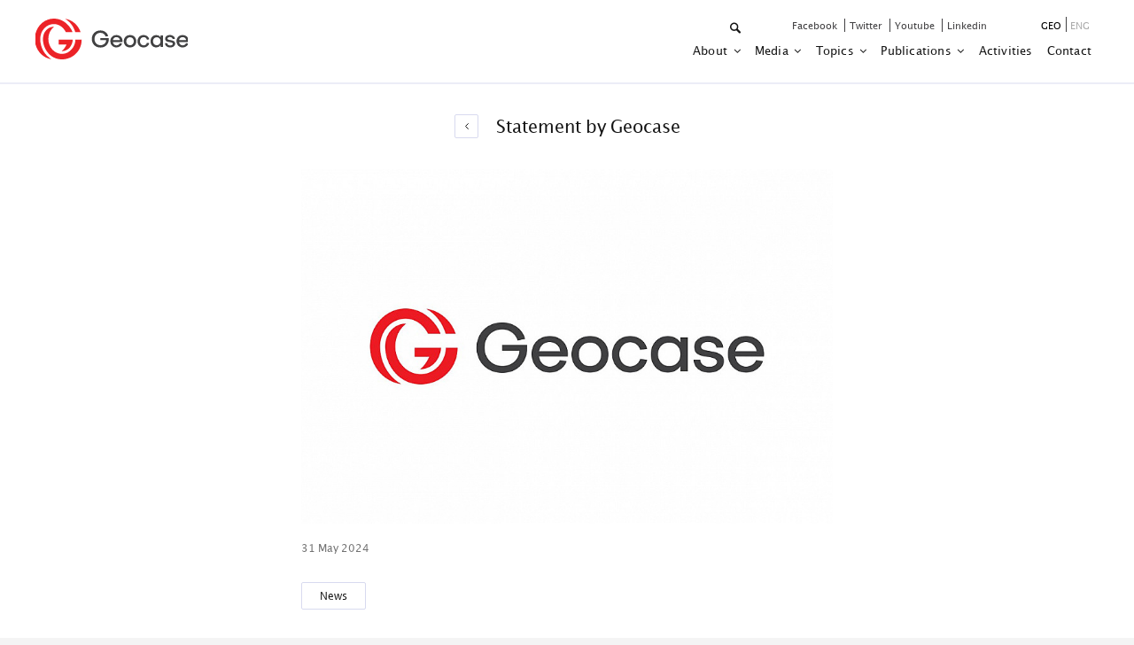

--- FILE ---
content_type: text/html; charset=UTF-8
request_url: https://geocase.ge/en/news/1111/analitikur-centr-jeoqeisi-s-ganckhadeba
body_size: 5829
content:
<!DOCTYPE html>
<html lang="en">

<head>
  <title>Statement by Geocase - Geocase</title>
  <link rel="alternate" type="application/atom+xml" href="https://geocase.ge/en/posts.rss" title="My feed">
  <meta charset="utf-8">
  <meta name="csrf-token" content="uoDBGi2zjbaiYrvzh6oOwfFh5D7nASgyd9i583gw">
  <link rel="stylesheet" type="text/css" href="/css/app.css?id=7126a12c6caa15068af7">
  <meta http-equiv="X-UA-Compatible" content="IE=edge">
  <meta name="viewport" content="width=device-width, initial-scale=1, maximum-scale=1, user-scalable=no">
  <link rel="icon" type="image/png" href="https://geocase.ge/img/favicon.png" />
  <meta property="og:type" content="website">
  <meta property="og:title" content="Statement by Geocase - Geocase">
  <meta property="og:description" content="">
  <meta property="og:url" content="https://geocase.ge/en/news/1111/analitikur-centr-jeoqeisi-s-ganckhadeba">
  <meta property="og:image" content="https://www.geocase.ge/media/2237/conversions/Geocase-thumb.jpg">
  <meta property="og:image:width" content="1200">
  <meta property="og:image:height" content="630">
  <meta property="article:author" content="Circle">
  <meta name="keywords" content="">
  <script src="https://code.jquery.com/jquery-1.12.4.js"></script>
  <script src="https://code.jquery.com/ui/1.12.1/jquery-ui.js"></script>
  <style>
    header {
        border-bottom: 2px solid #ecedf7;
        padding-bottom: 21px;
    }

    .header-bg {
        display: none;
    }
</style>

  <!-- Global site tag (gtag.js) - Google Analytics -->
    <script async src="https://www.googletagmanager.com/gtag/js?id=UA-155984117-1"></script>
    <script>
      window.dataLayer = window.dataLayer || [];
      function gtag(){dataLayer.push(arguments);}
      gtag('js', new Date());
    
      gtag('config', 'UA-155984117-1');
    </script>

</head>

<body>
  <div class="bodyt fluid-container">
    <header class="fluid-container">
    <div class="header-bg"></div>
    <nav class="navbar navbar-expand-lg navbar-light d-flex justify-content-between container">
        <a class="navbar-brand" href="https://geocase.ge/en">
                        <img src="/img/GeoCase_logo_en.svg" width="172" height="46" alt="">
                    </a>
       <div class="d-flex align-items-baseline">
        <a href="#" class="mobile_search_icon" data-toggle="modal" data-target="#mobileSearchModal">
            <img src="/img/no-result-icon.svg" alt="">
        </a>
         <button class="navbar-toggler" type="button" data-toggle="collapse" data-target="#navbarSupportedContent"
             aria-controls="mySidenav" aria-expanded="false" aria-label="Toggle navigation" onclick="openNav()">
             <span class="navbar-toggler-icon"></span>
         </button>
       </div>

        <div class="navbar-collapse" id="mySidenav">
            <div class="menu-title">
                <span>Menu</span>
                <span onclick="closeNav()"></span>
            </div>
            <div class="navbar-inner">
                <form action="https://geocase.ge/en/search" class="search-form">
                    <div class="form-group collapse" id="topsearch">
                        <input type="text" name="data" class="form-control topsearch" autocomplete="off" placeholder="Type a search term...">
                    </div>
                <div class="navbar-items-top">
                    <div class="search" type="submit" data-toggle="collapse" href="#topsearch" role="button" aria-expanded="false" aria-controls="topsearch"></div>
                </form>
                    <div class="social-links">
    
                                                                        <a target="_blank" href="https://www.facebook.com/GeocaseGeo">
                             facebook
                        </a>
                                                                                                <a target="_blank" href="https://twitter.com/GeoCase1">
                             twitter
                        </a>
                                                                                                <a target="_blank" href="https://www.youtube.com/channel/UCnexSStKaLLrhxbKZ2g6PCA">
                             youtube
                        </a>
                                                                                                <a target="_blank" href="https://www.linkedin.com/company/geocase">
                             linkedin
                        </a>
                                                    
                    </div>
                    <div class="lang"> 
                                                <a href="https://geocase.ge/ka/news/1111/analitikur-centr-jeoqeisi-s-ganckhadeba"><span
                                class="active">geo</span></a>
                                                <a href="https://geocase.ge/en/news/1111/analitikur-centr-jeoqeisi-s-ganckhadeba"><span
                                class="disable">eng</span></a>
                            
                    </div>
                </div>
                                <ul class="navbar-nav mr-auto">
                                                            <li class="nav-item dropdown">
                        <a class="nav-link dropdown-toggle" href="#" id="navbarDropdown">
                            about
                        </a>
                        <div class="dropdown-menu" >
                                                        <a class="dropdown-item" href="https://geocase.ge/en/about/who-are-we">
                                who we are
                            </a>
                                                        <a class="dropdown-item" href="https://geocase.ge/en/about/what-are-we-doing">
                                Our Mission
                            </a>
                                                        <a class="dropdown-item" href="https://geocase.ge/en/members">
                                Board
                            </a>
                                                        <a class="dropdown-item" href="https://geocase.ge/en/experts">
                                Research Fellows
                            </a>
                                                        <a class="dropdown-item" href="https://geocase.ge/en/alumni">
                                Alumni
                            </a>
                                                    </div>
                    </li>
                                                                                <li class="nav-item dropdown">
                        <a class="nav-link dropdown-toggle" href="#" id="navbarDropdown">
                            Media
                        </a>
                        <div class="dropdown-menu" >
                                                        <a class="dropdown-item" href="https://geocase.ge/en/categories/7">
                                News
                            </a>
                                                        <a class="dropdown-item" href="https://geocase.ge/en/photo-galleries">
                                Photo Gallery
                            </a>
                                                        <a class="dropdown-item" href="https://geocase.ge/en/video-galleries">
                                Video Gallery
                            </a>
                                                    </div>
                    </li>
                                                                                <li class="nav-item dropdown">
                        <a class="nav-link dropdown-toggle" href="#" id="navbarDropdown">
                            Topics
                        </a>
                        <div class="dropdown-menu" >
                                                        <a class="dropdown-item" href="https://geocase.ge/en/categories/6">
                                International Relations
                            </a>
                                                        <a class="dropdown-item" href="https://geocase.ge/en/pages/6">
                                Economy
                            </a>
                                                        <a class="dropdown-item" href="https://geocase.ge/en/categories/5">
                                National Security
                            </a>
                                                        <a class="dropdown-item" href="https://geocase.ge/en/categories/4">
                                Governance
                            </a>
                                                        <a class="dropdown-item" href="https://geocase.ge/en/categories/3">
                                International Law
                            </a>
                                                        <a class="dropdown-item" href="https://geocase.ge/en/categories/2">
                                European Union
                            </a>
                                                        <a class="dropdown-item" href="https://geocase.ge/en/categories/1">
                                International Organizations
                            </a>
                                                        <a class="dropdown-item" href="https://geocase.ge/en/pages/5">
                                Healthcare
                            </a>
                                                    </div>
                    </li>
                                                                                <li class="nav-item dropdown">
                        <a class="nav-link dropdown-toggle" href="https://geocase.ge/en/publications" id="navbarDropdown">
                            Publications
                        </a>
                        <div class="dropdown-menu" >
                                                        <a class="dropdown-item" href="https://geocase.ge/en/categories/9">
                                GC Analysis
                            </a>
                                                        <a class="dropdown-item" href="https://geocase.ge/en/categories/10">
                                Geo Digest
                            </a>
                                                        <a class="dropdown-item" href="https://geocase.ge/en/categories/8">
                                Policy Papers and Reports
                            </a>
                                                        <a class="dropdown-item" href="https://geocase.ge/en/categories/12">
                                Blog
                            </a>
                                                    </div>
                    </li>
                                                                                <li class="nav-item">
                        <a class="nav-link" href="https://geocase.ge/en/events">
                            activities
                        </a>
                    </li>
                                                                                <li class="nav-item">
                        <a class="nav-link" href="https://geocase.ge/en/contact">
                            contact
                        </a>
                    </li>
                                                        </ul>
                            </div>
        </div>
    </nav>

</header>
<div class="modal" id="mobileSearchModal">
    <div class="modal-dialog modal-dialog-centered">
      <div class="modal-content">
      
        <!-- Modal Header -->
        <div class="modal-header">
          <h4 class="modal-title">ძებნა</h4>
          <button type="button" class="close" data-dismiss="modal">&times;</button>
        </div>
        
        <!-- Modal body -->
        <div class="modal-body">
            <form action="https://geocase.ge/en/search">
                
            
          <div class="form-group mobile_search">
              <input type="text" name="data" class="form-control" placeholder="Type a search term...">
              <button type="submit" class="mobile-search-submit"></button>
            </div>
        </div>
        </form>
      </div>
    </div>
  </div>
  
<script>
    function openNav() {
      document.getElementById("mySidenav").style.width = "306px";
      document.getElementById("mySidenav").style.padding = "30px 0px";
      document.getElementById("mySidenav").style.zIndex = "999999";
      setTimeout(function(){ document.getElementById("mySidenav").style.boxShadow = "-300px 0px 0px 0px rgba(21, 21, 21, 0.8), -606px 0px 0px 0px rgba(21, 21, 21, 0.8)"; }, 400);
    }
    
    function closeNav() {
      document.getElementById("mySidenav").style.width = "0";
      document.getElementById("mySidenav").style.padding = "0";
      document.getElementById("mySidenav").style.boxShadow = "none";
    }
    const screen_width = screen.width;
    if (screen_width < 992) {
        const navbarDropdown = document.querySelectorAll("#navbarDropdown");
        for (var i=0; i<navbarDropdown.length; i++) {
            navbarDropdown[i].removeAttribute("href");
        }
    }
</script>    
<div class="news-show container">
    <div class="col-sm-12 d-flex" style="
    justify-content: center;
    align-items: center;">
            <a href="https://geocase.ge/en/news" class="post-back"></a>
            <h1 class="news-show-title">Statement by Geocase</h1>
    </div>
    <div class="col-sm-12 d-flex justify-content-center">
        <div class="news-post-block col-sm-6">
            <a data-fancybox="gallery" href="https://www.geocase.ge/media/2237/conversions/Geocase-thumb.jpg">
                <img clss="main-img" src="https://www.geocase.ge/media/2237/conversions/Geocase-thumb.jpg" alt="">
            </a>
            <div class="news-post-user">
                                <div class="news-post-date">
                    <p>31 May 2024</p>
                </div>
            </div>
            <ul class="news-post-category">
                
                   <li> <a href="https://geocase.ge/en/categories/7">News</a> </li>

                            </ul>


            
			

            <div class="news-post-body"><p style="text-align: justify;">The adopted law &quot;On the Transparency of Foreign Influence&quot; has led to justified civil and public protests within the country. The critical assessment from Georgia&#39;s international partners is also comprehensible. The already voiced initiative to file a constitutional lawsuit against this law is logical, which we fully share and are ready to contribute. Additionally, according to official statements from the European Union and the United States, the implementation of retaliatory measures is being considered. Among these possible measures is the suspension of the important instrument allowing Georgian citizens to enter Schengen zone countries without a visa.</p>

<p style="text-align: justify;"><br />
We realize the inevitability of certain steps that eventually might be taken by our country&#39;s partners in response to the adopted law. However, on behalf of Geocase, we would like to state that maintaining the current regime of visa-free travel with the European Union is crucially important and essential for strengthening ties with Europe and for maintaining and developing the human, business, cultural, and emotional bonds between Georgian society and the European Union. Moreover, the suspension of visa-free travel will primarily affect the pro-European segment of society, inadvertently encouraging anti-European propaganda within the country. Such step will damage the geopolitical positioning of the European Union, lead to the isolation of Georgian society from Europe, and hinder the deepening of relations between Georgia and EU member states, which is vital for achieving our historical and civilizational choice.<br />
&nbsp;</p>

<p style="text-align: justify;">Therefore, we call on all partners and friends of Georgia in the European Union, regardless of the current situation, not to suspend the visa-free travel regime for Georgian citizens to member states of the Schengen zone. Otherwise, the damage will be more than expected, and its repairs will require considerable time, resources, and effort from Georgia and the EU.</p></div>
            <div class="post-share my-5">
    <p class="mr-3">Share:</p>
    <div class="share-button">
        <a class="fb-icon" href="https://www.facebook.com/sharer/sharer.php?u=https://geocase.ge/en/news/1111/analitikur-centr-jeoqeisi-s-ganckhadeba" target="_blank">
            <div class="share-icon facebook">
            </div>
        </a>
        <a class="twitter-icon" href="https://twitter.com/share?ref_src=twsrc%5Etfw" data-show-count="false">
            <div class="share-icon twitter">
            </div>
        </a>
        <a class="linkedin-icon" href="https://www.linkedin.com/shareArticle?mini=true&url=https://geocase.ge/en/news/1111/analitikur-centr-jeoqeisi-s-ganckhadeba" target="_blank">
            <div class="share-icon linkedin">
            </div>
        </a>
        <a class="link-icon" onclick="Copy();">
            <div class="share-icon link">
            </div>
        </a>
    </div>
    <textarea id="url" style="border-color: transparent;width: 0px; resize:none; z-index: -1;"></textarea>
</div>

<script>
      function Copy() {
        var Url = document.getElementById("url");
        Url.innerHTML = window.location.href;
        console.log(Url.innerHTML)
        Url.select();
        document.execCommand("copy");
}
</script>
            </div>
    </div>

            <div class="col-sm-12 related">
            <h1>Similar news:</h1>
            <div class="related-block">
                                    <div class="col-sm-4">
    <div class="news-card">
            <ul class="news-card-category">
        
                        
                    <a href="https://geocase.ge/en/categories/7">News</a>
        
                                    
        
            </ul>
            <div class="on-news-card">
                <div class="news-card-info">
                        <p>30 Dec 2025
                        </p>
                        <a href="https://geocase.ge/en/news/1215" class="news-card-title">Geocase Welcomes Katherine Brady as Research Intern Focused on Global Security and Georgian Diplomacy</a>
                        <br>
                        <a href="https://geocase.ge/en/news/1215" class="read-more-news"> Read more</a>
                </div>
            </div>
            <img src="https://www.geocase.ge/media/2423/conversions/Screenshot-2025-12-30-153703-thumb.jpg" alt="">
        </div>
</div>                                    <div class="col-sm-4">
    <div class="news-card">
            <ul class="news-card-category">
        
                        
                    <a href="https://geocase.ge/en/categories/7">News</a>
        
                                    
        
            </ul>
            <div class="on-news-card">
                <div class="news-card-info">
                        <p>25 Dec 2025
                        </p>
                        <a href="https://geocase.ge/en/news/1214" class="news-card-title">Geocase and The University of Tokyo Sign MoU on Research Collaboration</a>
                        <br>
                        <a href="https://geocase.ge/en/news/1214" class="read-more-news"> Read more</a>
                </div>
            </div>
            <img src="https://www.geocase.ge/media/2417/conversions/MoU-thumb.jpg" alt="">
        </div>
</div>                                    <div class="col-sm-4">
    <div class="news-card">
            <ul class="news-card-category">
        
                        
                    <a href="https://geocase.ge/en/categories/7">News</a>
        
                                    
        
            </ul>
            <div class="on-news-card">
                <div class="news-card-info">
                        <p>26 Nov 2025
                        </p>
                        <a href="https://geocase.ge/en/news/1212" class="news-card-title">Nikoloz Khatiashvili Delivered a Speech on Hybrid Threats in Ukraine at Tbilisi Regional Conference on Hybrid threats</a>
                        <br>
                        <a href="https://geocase.ge/en/news/1212" class="read-more-news"> Read more</a>
                </div>
            </div>
            <img src="https://www.geocase.ge/media/2413/conversions/Screenshot-2025-11-29-172937-thumb.jpg" alt="">
        </div>
</div>                            </div>
        </div>
    </div>

    <footer class="bodyt fluid-container" style="padding:0;">
    <div class="foot-menu">
        <div class="footer-ul container">
            <div class="left-side col-6 col-sm-6">
                <h6>Navigation</h6>
                <nav class="nav">


                                                                                                  <a class="nav-link" href="https://geocase.ge/en/about/who-are-we">who are we</a>
                                                              <a class="nav-link" href="https://geocase.ge/en/events">News and Updates</a>
                                                              <a class="nav-link" href="https://geocase.ge/en/members">Board</a>
                                                              <a class="nav-link" href="https://geocase.ge/en/experts">Researchers</a>
                                                                                                              <a class="nav-link" href="https://geocase.ge/en/contact">contact</a>
                                                                
              
                </nav>
            </div>
            <div class="right-side col-6 col-sm-6">
                <nav class="nav">

                                                                        <a class="nav-link" target="_blank" href="https://www.facebook.com/GeocaseGeo">
                              facebook
                            </a>
                                                                                                <a class="nav-link" target="_blank" href="https://twitter.com/GeoCase1">
                              twitter
                            </a>
                                                                                                <a class="nav-link" target="_blank" href="https://www.youtube.com/channel/UCnexSStKaLLrhxbKZ2g6PCA">
                              youtube
                            </a>
                                                                                                <a class="nav-link" target="_blank" href="https://www.linkedin.com/company/geocase">
                              linkedin
                            </a>
                                             

                </nav>

                
            </div>
        </div>
    </div>
    <div class="container copyright">
        <div class="col-6 left-f">
            <h4 class="footer-left-text"><span class="luc">Geocase.ge © 2019</span> All rights reserved</h4>
        </div>
        <div class="col-6 crafted">
            <span class="crafted_by">Crafted By</span>
            <a href="https://www.circle.ge/en" target="_blank">
                <img src="/img/circle-logo.png" alt="Circle.ge">
            </a>
        </div>
    </div>
</footer>  </div>
  <script src='/js/app.js?id=fb182c038a1850eb1c28'></script>
  <script src="https://www.google.com/recaptcha/api.js?hl=en" async defer></script>

</body>

</html>

--- FILE ---
content_type: image/svg+xml
request_url: https://geocase.ge/img/GeoCase_logo_en.svg
body_size: 3214
content:
<svg xmlns="http://www.w3.org/2000/svg" viewBox="0 0 840.03 221.93"><defs><style>.cls-1{fill:#414142;}.cls-2{fill:#ec2227;}</style></defs><title>GeoCase_logo_en</title><g id="Layer_2" data-name="Layer 2"><g id="Layer_1-2" data-name="Layer 1"><path class="cls-1" d="M389.62,116.63H358.11V105.8h46c2.34,30-16.74,51.81-45.66,51.81-27.56,0-47.37-19.57-47.37-46.64s19.81-46.64,47.37-46.64c20.43,0,37.78,12.92,41.84,30.76l-13.9,2.59c-3.2-11.94-15-20.43-27.94-20.43-19.07,0-32.61,13.9-32.61,33.72,0,19.56,13.79,33.84,32.86,33.84C375.83,144.81,389.49,132.5,389.62,116.63Z"/><path class="cls-1" d="M445.74,89.55c19.44,0,33.22,13.79,33.22,33.11,0,1.47-.12,3.32-.24,4.8l-52.67-.13c1.6,11.08,9.35,18.46,19.56,18.46,8.37,0,16.12-4.92,18.46-11.81l12.55,1.85c-3.57,12.3-16.49,21.16-30.76,21.16-19.57,0-33.6-14.4-33.6-34.45C412.26,103.34,426.29,89.55,445.74,89.55Zm19.32,27.94c-1.48-9.85-9.36-16.74-19.69-16.74-10.09,0-17.48,6.77-19.2,16.74Z"/><path class="cls-1" d="M553.66,123.27c0,19.82-14,33.72-34,33.72s-34-13.9-34-33.72,13.91-33.72,34-33.72S553.66,103.46,553.66,123.27Zm-13.29,0c0-12.67-8.74-21.78-20.67-21.78s-20.56,9.11-20.56,21.78,8.5,21.79,20.56,21.79S540.37,136,540.37,123.27Z"/><path class="cls-1" d="M624.55,113.31l-12.8,1.59A18.65,18.65,0,0,0,593.53,101c-11.07,0-19.81,9.35-19.81,22.27s8.62,22.28,19.81,22.28a18.84,18.84,0,0,0,18.34-13.79l12.8,1.6C622.08,147,608.92,157,593.53,157c-19.19,0-33.1-14.15-33.1-33.72s13.91-33.72,33-33.72C609.29,89.55,622.33,99.52,624.55,113.31Z"/><path class="cls-1" d="M686.2,92h13.41v62.51H686.2v-9.35A28,28,0,0,1,662.94,157c-18.33,0-31.38-14.15-31.38-33.72s13.05-33.72,31.38-33.72a28,28,0,0,1,23.26,11.82Zm-.12,31.25c0-12.67-8.62-21.78-20.55-21.78s-20.68,9.11-20.68,21.78,8.74,21.79,20.68,21.79S686.08,136,686.08,123.27Z"/><path class="cls-1" d="M738.87,157.11c-16.49,0-28.42-10-28.42-23.75h12.3c0,7.39,6.77,12.8,16.12,12.8,8.37,0,14.4-3.81,14.28-9,0-6.52-9.72-8.12-16-9-14.65-2.22-25.72-4.07-25.72-19,0-11.44,11-19.81,25.1-19.81,16.13,0,27.94,9,27.94,21.41H752c-.12-6.15-6.65-10.46-15.63-10.46-6.77,0-12.43,3.7-12.43,8.74,0,4.68,4.68,6.15,14.77,7.88,11.94,2,27.32,4.55,27.32,18.7C766.07,148.13,754.75,157.11,738.87,157.11Z"/><path class="cls-1" d="M806.8,89.55c19.45,0,33.23,13.79,33.23,33.11,0,1.47-.12,3.32-.25,4.8l-52.67-.13c1.6,11.08,9.36,18.46,19.57,18.46,8.37,0,16.12-4.92,18.46-11.81l12.55,1.85C834.12,148.13,821.2,157,806.93,157c-19.57,0-33.6-14.4-33.6-34.45C773.33,103.34,787.36,89.55,806.8,89.55Zm19.32,27.94c-1.47-9.85-9.35-16.74-19.69-16.74-10.09,0-17.47,6.77-19.19,16.74Z"/><path class="cls-2" d="M205.43,73.47H169.19c-8.59-18.08-30.37-43.82-65.64-43.82-40.32,0-73.9,35.76-73.9,80.89S51.43,197.81,91,221.09C39.85,214.33,0,167.25,0,111,0,49.77,46.46,0,103.55,0,173.82,0,205.43,67.94,205.43,73.47Z"/><path class="cls-2" d="M249.81,73.47h-28.9c-7.61-23.9-21.66-51.82-56-72.57C203.07,6,236.69,34.47,249.81,73.47Z"/><path class="cls-2" d="M255.62,114.87c0,62.67-50.19,107.06-107.68,107.06-64.5,0-103.55-57.51-103.55-110.92,0-40,29.38-68,61-66.58C85.66,59.5,74,83.91,74,111c0,44.82,33.12,81.31,73.9,81.31,45.57,0,73.66-43.46,73.66-77.41Z"/><path class="cls-2" d="M206.78,114.87c0,27.14-20.79,62.63-60.68,62.63C161.79,166.9,173,141.38,173,141.38H130.37V114.87Z"/></g></g></svg>

--- FILE ---
content_type: image/svg+xml
request_url: https://geocase.ge/img/twitter.svg
body_size: 557
content:
<svg xmlns="http://www.w3.org/2000/svg" width="11" height="10" viewBox="0 0 11 10"><g><g><path fill="#fff" d="M11 1.685a4.436 4.436 0 0 1-1.277.35c.46-.275.812-.71.978-1.23-.43.255-.906.44-1.412.54A2.224 2.224 0 0 0 5.5 3.372 6.312 6.312 0 0 1 .917 1.049a2.223 2.223 0 0 0 .688 2.969A2.208 2.208 0 0 1 .598 3.74v.028c0 1.077.766 1.976 1.783 2.18a2.216 2.216 0 0 1-1.004.038A2.226 2.226 0 0 0 3.454 7.53a4.461 4.461 0 0 1-3.292.921 6.29 6.29 0 0 0 3.409 1c4.09 0 6.326-3.389 6.326-6.327 0-.097-.002-.193-.006-.288A4.509 4.509 0 0 0 11 1.686z"/></g></g></svg>